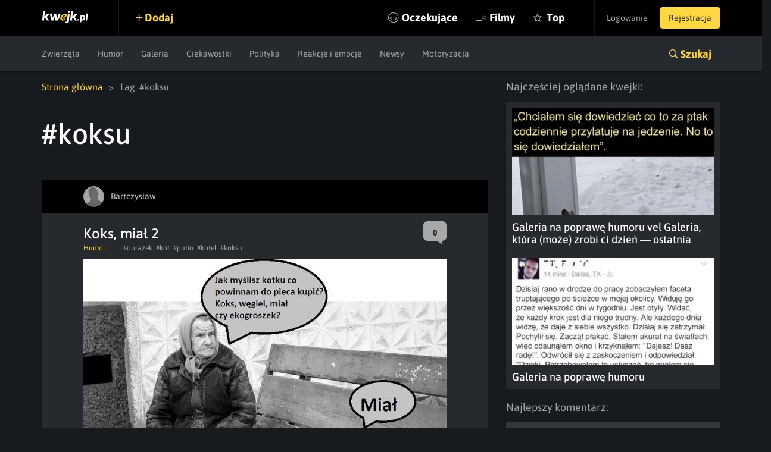

--- FILE ---
content_type: text/html; charset=utf-8
request_url: https://www.google.com/recaptcha/api2/anchor?ar=1&k=6LeiqDAUAAAAAPKE18w_fXUMdgFLqVmCbZqdWyyF&co=aHR0cHM6Ly9rd2Vqay5wbDo0NDM.&hl=en&v=N67nZn4AqZkNcbeMu4prBgzg&size=normal&anchor-ms=20000&execute-ms=30000&cb=ww3txurmg5wk
body_size: 49344
content:
<!DOCTYPE HTML><html dir="ltr" lang="en"><head><meta http-equiv="Content-Type" content="text/html; charset=UTF-8">
<meta http-equiv="X-UA-Compatible" content="IE=edge">
<title>reCAPTCHA</title>
<style type="text/css">
/* cyrillic-ext */
@font-face {
  font-family: 'Roboto';
  font-style: normal;
  font-weight: 400;
  font-stretch: 100%;
  src: url(//fonts.gstatic.com/s/roboto/v48/KFO7CnqEu92Fr1ME7kSn66aGLdTylUAMa3GUBHMdazTgWw.woff2) format('woff2');
  unicode-range: U+0460-052F, U+1C80-1C8A, U+20B4, U+2DE0-2DFF, U+A640-A69F, U+FE2E-FE2F;
}
/* cyrillic */
@font-face {
  font-family: 'Roboto';
  font-style: normal;
  font-weight: 400;
  font-stretch: 100%;
  src: url(//fonts.gstatic.com/s/roboto/v48/KFO7CnqEu92Fr1ME7kSn66aGLdTylUAMa3iUBHMdazTgWw.woff2) format('woff2');
  unicode-range: U+0301, U+0400-045F, U+0490-0491, U+04B0-04B1, U+2116;
}
/* greek-ext */
@font-face {
  font-family: 'Roboto';
  font-style: normal;
  font-weight: 400;
  font-stretch: 100%;
  src: url(//fonts.gstatic.com/s/roboto/v48/KFO7CnqEu92Fr1ME7kSn66aGLdTylUAMa3CUBHMdazTgWw.woff2) format('woff2');
  unicode-range: U+1F00-1FFF;
}
/* greek */
@font-face {
  font-family: 'Roboto';
  font-style: normal;
  font-weight: 400;
  font-stretch: 100%;
  src: url(//fonts.gstatic.com/s/roboto/v48/KFO7CnqEu92Fr1ME7kSn66aGLdTylUAMa3-UBHMdazTgWw.woff2) format('woff2');
  unicode-range: U+0370-0377, U+037A-037F, U+0384-038A, U+038C, U+038E-03A1, U+03A3-03FF;
}
/* math */
@font-face {
  font-family: 'Roboto';
  font-style: normal;
  font-weight: 400;
  font-stretch: 100%;
  src: url(//fonts.gstatic.com/s/roboto/v48/KFO7CnqEu92Fr1ME7kSn66aGLdTylUAMawCUBHMdazTgWw.woff2) format('woff2');
  unicode-range: U+0302-0303, U+0305, U+0307-0308, U+0310, U+0312, U+0315, U+031A, U+0326-0327, U+032C, U+032F-0330, U+0332-0333, U+0338, U+033A, U+0346, U+034D, U+0391-03A1, U+03A3-03A9, U+03B1-03C9, U+03D1, U+03D5-03D6, U+03F0-03F1, U+03F4-03F5, U+2016-2017, U+2034-2038, U+203C, U+2040, U+2043, U+2047, U+2050, U+2057, U+205F, U+2070-2071, U+2074-208E, U+2090-209C, U+20D0-20DC, U+20E1, U+20E5-20EF, U+2100-2112, U+2114-2115, U+2117-2121, U+2123-214F, U+2190, U+2192, U+2194-21AE, U+21B0-21E5, U+21F1-21F2, U+21F4-2211, U+2213-2214, U+2216-22FF, U+2308-230B, U+2310, U+2319, U+231C-2321, U+2336-237A, U+237C, U+2395, U+239B-23B7, U+23D0, U+23DC-23E1, U+2474-2475, U+25AF, U+25B3, U+25B7, U+25BD, U+25C1, U+25CA, U+25CC, U+25FB, U+266D-266F, U+27C0-27FF, U+2900-2AFF, U+2B0E-2B11, U+2B30-2B4C, U+2BFE, U+3030, U+FF5B, U+FF5D, U+1D400-1D7FF, U+1EE00-1EEFF;
}
/* symbols */
@font-face {
  font-family: 'Roboto';
  font-style: normal;
  font-weight: 400;
  font-stretch: 100%;
  src: url(//fonts.gstatic.com/s/roboto/v48/KFO7CnqEu92Fr1ME7kSn66aGLdTylUAMaxKUBHMdazTgWw.woff2) format('woff2');
  unicode-range: U+0001-000C, U+000E-001F, U+007F-009F, U+20DD-20E0, U+20E2-20E4, U+2150-218F, U+2190, U+2192, U+2194-2199, U+21AF, U+21E6-21F0, U+21F3, U+2218-2219, U+2299, U+22C4-22C6, U+2300-243F, U+2440-244A, U+2460-24FF, U+25A0-27BF, U+2800-28FF, U+2921-2922, U+2981, U+29BF, U+29EB, U+2B00-2BFF, U+4DC0-4DFF, U+FFF9-FFFB, U+10140-1018E, U+10190-1019C, U+101A0, U+101D0-101FD, U+102E0-102FB, U+10E60-10E7E, U+1D2C0-1D2D3, U+1D2E0-1D37F, U+1F000-1F0FF, U+1F100-1F1AD, U+1F1E6-1F1FF, U+1F30D-1F30F, U+1F315, U+1F31C, U+1F31E, U+1F320-1F32C, U+1F336, U+1F378, U+1F37D, U+1F382, U+1F393-1F39F, U+1F3A7-1F3A8, U+1F3AC-1F3AF, U+1F3C2, U+1F3C4-1F3C6, U+1F3CA-1F3CE, U+1F3D4-1F3E0, U+1F3ED, U+1F3F1-1F3F3, U+1F3F5-1F3F7, U+1F408, U+1F415, U+1F41F, U+1F426, U+1F43F, U+1F441-1F442, U+1F444, U+1F446-1F449, U+1F44C-1F44E, U+1F453, U+1F46A, U+1F47D, U+1F4A3, U+1F4B0, U+1F4B3, U+1F4B9, U+1F4BB, U+1F4BF, U+1F4C8-1F4CB, U+1F4D6, U+1F4DA, U+1F4DF, U+1F4E3-1F4E6, U+1F4EA-1F4ED, U+1F4F7, U+1F4F9-1F4FB, U+1F4FD-1F4FE, U+1F503, U+1F507-1F50B, U+1F50D, U+1F512-1F513, U+1F53E-1F54A, U+1F54F-1F5FA, U+1F610, U+1F650-1F67F, U+1F687, U+1F68D, U+1F691, U+1F694, U+1F698, U+1F6AD, U+1F6B2, U+1F6B9-1F6BA, U+1F6BC, U+1F6C6-1F6CF, U+1F6D3-1F6D7, U+1F6E0-1F6EA, U+1F6F0-1F6F3, U+1F6F7-1F6FC, U+1F700-1F7FF, U+1F800-1F80B, U+1F810-1F847, U+1F850-1F859, U+1F860-1F887, U+1F890-1F8AD, U+1F8B0-1F8BB, U+1F8C0-1F8C1, U+1F900-1F90B, U+1F93B, U+1F946, U+1F984, U+1F996, U+1F9E9, U+1FA00-1FA6F, U+1FA70-1FA7C, U+1FA80-1FA89, U+1FA8F-1FAC6, U+1FACE-1FADC, U+1FADF-1FAE9, U+1FAF0-1FAF8, U+1FB00-1FBFF;
}
/* vietnamese */
@font-face {
  font-family: 'Roboto';
  font-style: normal;
  font-weight: 400;
  font-stretch: 100%;
  src: url(//fonts.gstatic.com/s/roboto/v48/KFO7CnqEu92Fr1ME7kSn66aGLdTylUAMa3OUBHMdazTgWw.woff2) format('woff2');
  unicode-range: U+0102-0103, U+0110-0111, U+0128-0129, U+0168-0169, U+01A0-01A1, U+01AF-01B0, U+0300-0301, U+0303-0304, U+0308-0309, U+0323, U+0329, U+1EA0-1EF9, U+20AB;
}
/* latin-ext */
@font-face {
  font-family: 'Roboto';
  font-style: normal;
  font-weight: 400;
  font-stretch: 100%;
  src: url(//fonts.gstatic.com/s/roboto/v48/KFO7CnqEu92Fr1ME7kSn66aGLdTylUAMa3KUBHMdazTgWw.woff2) format('woff2');
  unicode-range: U+0100-02BA, U+02BD-02C5, U+02C7-02CC, U+02CE-02D7, U+02DD-02FF, U+0304, U+0308, U+0329, U+1D00-1DBF, U+1E00-1E9F, U+1EF2-1EFF, U+2020, U+20A0-20AB, U+20AD-20C0, U+2113, U+2C60-2C7F, U+A720-A7FF;
}
/* latin */
@font-face {
  font-family: 'Roboto';
  font-style: normal;
  font-weight: 400;
  font-stretch: 100%;
  src: url(//fonts.gstatic.com/s/roboto/v48/KFO7CnqEu92Fr1ME7kSn66aGLdTylUAMa3yUBHMdazQ.woff2) format('woff2');
  unicode-range: U+0000-00FF, U+0131, U+0152-0153, U+02BB-02BC, U+02C6, U+02DA, U+02DC, U+0304, U+0308, U+0329, U+2000-206F, U+20AC, U+2122, U+2191, U+2193, U+2212, U+2215, U+FEFF, U+FFFD;
}
/* cyrillic-ext */
@font-face {
  font-family: 'Roboto';
  font-style: normal;
  font-weight: 500;
  font-stretch: 100%;
  src: url(//fonts.gstatic.com/s/roboto/v48/KFO7CnqEu92Fr1ME7kSn66aGLdTylUAMa3GUBHMdazTgWw.woff2) format('woff2');
  unicode-range: U+0460-052F, U+1C80-1C8A, U+20B4, U+2DE0-2DFF, U+A640-A69F, U+FE2E-FE2F;
}
/* cyrillic */
@font-face {
  font-family: 'Roboto';
  font-style: normal;
  font-weight: 500;
  font-stretch: 100%;
  src: url(//fonts.gstatic.com/s/roboto/v48/KFO7CnqEu92Fr1ME7kSn66aGLdTylUAMa3iUBHMdazTgWw.woff2) format('woff2');
  unicode-range: U+0301, U+0400-045F, U+0490-0491, U+04B0-04B1, U+2116;
}
/* greek-ext */
@font-face {
  font-family: 'Roboto';
  font-style: normal;
  font-weight: 500;
  font-stretch: 100%;
  src: url(//fonts.gstatic.com/s/roboto/v48/KFO7CnqEu92Fr1ME7kSn66aGLdTylUAMa3CUBHMdazTgWw.woff2) format('woff2');
  unicode-range: U+1F00-1FFF;
}
/* greek */
@font-face {
  font-family: 'Roboto';
  font-style: normal;
  font-weight: 500;
  font-stretch: 100%;
  src: url(//fonts.gstatic.com/s/roboto/v48/KFO7CnqEu92Fr1ME7kSn66aGLdTylUAMa3-UBHMdazTgWw.woff2) format('woff2');
  unicode-range: U+0370-0377, U+037A-037F, U+0384-038A, U+038C, U+038E-03A1, U+03A3-03FF;
}
/* math */
@font-face {
  font-family: 'Roboto';
  font-style: normal;
  font-weight: 500;
  font-stretch: 100%;
  src: url(//fonts.gstatic.com/s/roboto/v48/KFO7CnqEu92Fr1ME7kSn66aGLdTylUAMawCUBHMdazTgWw.woff2) format('woff2');
  unicode-range: U+0302-0303, U+0305, U+0307-0308, U+0310, U+0312, U+0315, U+031A, U+0326-0327, U+032C, U+032F-0330, U+0332-0333, U+0338, U+033A, U+0346, U+034D, U+0391-03A1, U+03A3-03A9, U+03B1-03C9, U+03D1, U+03D5-03D6, U+03F0-03F1, U+03F4-03F5, U+2016-2017, U+2034-2038, U+203C, U+2040, U+2043, U+2047, U+2050, U+2057, U+205F, U+2070-2071, U+2074-208E, U+2090-209C, U+20D0-20DC, U+20E1, U+20E5-20EF, U+2100-2112, U+2114-2115, U+2117-2121, U+2123-214F, U+2190, U+2192, U+2194-21AE, U+21B0-21E5, U+21F1-21F2, U+21F4-2211, U+2213-2214, U+2216-22FF, U+2308-230B, U+2310, U+2319, U+231C-2321, U+2336-237A, U+237C, U+2395, U+239B-23B7, U+23D0, U+23DC-23E1, U+2474-2475, U+25AF, U+25B3, U+25B7, U+25BD, U+25C1, U+25CA, U+25CC, U+25FB, U+266D-266F, U+27C0-27FF, U+2900-2AFF, U+2B0E-2B11, U+2B30-2B4C, U+2BFE, U+3030, U+FF5B, U+FF5D, U+1D400-1D7FF, U+1EE00-1EEFF;
}
/* symbols */
@font-face {
  font-family: 'Roboto';
  font-style: normal;
  font-weight: 500;
  font-stretch: 100%;
  src: url(//fonts.gstatic.com/s/roboto/v48/KFO7CnqEu92Fr1ME7kSn66aGLdTylUAMaxKUBHMdazTgWw.woff2) format('woff2');
  unicode-range: U+0001-000C, U+000E-001F, U+007F-009F, U+20DD-20E0, U+20E2-20E4, U+2150-218F, U+2190, U+2192, U+2194-2199, U+21AF, U+21E6-21F0, U+21F3, U+2218-2219, U+2299, U+22C4-22C6, U+2300-243F, U+2440-244A, U+2460-24FF, U+25A0-27BF, U+2800-28FF, U+2921-2922, U+2981, U+29BF, U+29EB, U+2B00-2BFF, U+4DC0-4DFF, U+FFF9-FFFB, U+10140-1018E, U+10190-1019C, U+101A0, U+101D0-101FD, U+102E0-102FB, U+10E60-10E7E, U+1D2C0-1D2D3, U+1D2E0-1D37F, U+1F000-1F0FF, U+1F100-1F1AD, U+1F1E6-1F1FF, U+1F30D-1F30F, U+1F315, U+1F31C, U+1F31E, U+1F320-1F32C, U+1F336, U+1F378, U+1F37D, U+1F382, U+1F393-1F39F, U+1F3A7-1F3A8, U+1F3AC-1F3AF, U+1F3C2, U+1F3C4-1F3C6, U+1F3CA-1F3CE, U+1F3D4-1F3E0, U+1F3ED, U+1F3F1-1F3F3, U+1F3F5-1F3F7, U+1F408, U+1F415, U+1F41F, U+1F426, U+1F43F, U+1F441-1F442, U+1F444, U+1F446-1F449, U+1F44C-1F44E, U+1F453, U+1F46A, U+1F47D, U+1F4A3, U+1F4B0, U+1F4B3, U+1F4B9, U+1F4BB, U+1F4BF, U+1F4C8-1F4CB, U+1F4D6, U+1F4DA, U+1F4DF, U+1F4E3-1F4E6, U+1F4EA-1F4ED, U+1F4F7, U+1F4F9-1F4FB, U+1F4FD-1F4FE, U+1F503, U+1F507-1F50B, U+1F50D, U+1F512-1F513, U+1F53E-1F54A, U+1F54F-1F5FA, U+1F610, U+1F650-1F67F, U+1F687, U+1F68D, U+1F691, U+1F694, U+1F698, U+1F6AD, U+1F6B2, U+1F6B9-1F6BA, U+1F6BC, U+1F6C6-1F6CF, U+1F6D3-1F6D7, U+1F6E0-1F6EA, U+1F6F0-1F6F3, U+1F6F7-1F6FC, U+1F700-1F7FF, U+1F800-1F80B, U+1F810-1F847, U+1F850-1F859, U+1F860-1F887, U+1F890-1F8AD, U+1F8B0-1F8BB, U+1F8C0-1F8C1, U+1F900-1F90B, U+1F93B, U+1F946, U+1F984, U+1F996, U+1F9E9, U+1FA00-1FA6F, U+1FA70-1FA7C, U+1FA80-1FA89, U+1FA8F-1FAC6, U+1FACE-1FADC, U+1FADF-1FAE9, U+1FAF0-1FAF8, U+1FB00-1FBFF;
}
/* vietnamese */
@font-face {
  font-family: 'Roboto';
  font-style: normal;
  font-weight: 500;
  font-stretch: 100%;
  src: url(//fonts.gstatic.com/s/roboto/v48/KFO7CnqEu92Fr1ME7kSn66aGLdTylUAMa3OUBHMdazTgWw.woff2) format('woff2');
  unicode-range: U+0102-0103, U+0110-0111, U+0128-0129, U+0168-0169, U+01A0-01A1, U+01AF-01B0, U+0300-0301, U+0303-0304, U+0308-0309, U+0323, U+0329, U+1EA0-1EF9, U+20AB;
}
/* latin-ext */
@font-face {
  font-family: 'Roboto';
  font-style: normal;
  font-weight: 500;
  font-stretch: 100%;
  src: url(//fonts.gstatic.com/s/roboto/v48/KFO7CnqEu92Fr1ME7kSn66aGLdTylUAMa3KUBHMdazTgWw.woff2) format('woff2');
  unicode-range: U+0100-02BA, U+02BD-02C5, U+02C7-02CC, U+02CE-02D7, U+02DD-02FF, U+0304, U+0308, U+0329, U+1D00-1DBF, U+1E00-1E9F, U+1EF2-1EFF, U+2020, U+20A0-20AB, U+20AD-20C0, U+2113, U+2C60-2C7F, U+A720-A7FF;
}
/* latin */
@font-face {
  font-family: 'Roboto';
  font-style: normal;
  font-weight: 500;
  font-stretch: 100%;
  src: url(//fonts.gstatic.com/s/roboto/v48/KFO7CnqEu92Fr1ME7kSn66aGLdTylUAMa3yUBHMdazQ.woff2) format('woff2');
  unicode-range: U+0000-00FF, U+0131, U+0152-0153, U+02BB-02BC, U+02C6, U+02DA, U+02DC, U+0304, U+0308, U+0329, U+2000-206F, U+20AC, U+2122, U+2191, U+2193, U+2212, U+2215, U+FEFF, U+FFFD;
}
/* cyrillic-ext */
@font-face {
  font-family: 'Roboto';
  font-style: normal;
  font-weight: 900;
  font-stretch: 100%;
  src: url(//fonts.gstatic.com/s/roboto/v48/KFO7CnqEu92Fr1ME7kSn66aGLdTylUAMa3GUBHMdazTgWw.woff2) format('woff2');
  unicode-range: U+0460-052F, U+1C80-1C8A, U+20B4, U+2DE0-2DFF, U+A640-A69F, U+FE2E-FE2F;
}
/* cyrillic */
@font-face {
  font-family: 'Roboto';
  font-style: normal;
  font-weight: 900;
  font-stretch: 100%;
  src: url(//fonts.gstatic.com/s/roboto/v48/KFO7CnqEu92Fr1ME7kSn66aGLdTylUAMa3iUBHMdazTgWw.woff2) format('woff2');
  unicode-range: U+0301, U+0400-045F, U+0490-0491, U+04B0-04B1, U+2116;
}
/* greek-ext */
@font-face {
  font-family: 'Roboto';
  font-style: normal;
  font-weight: 900;
  font-stretch: 100%;
  src: url(//fonts.gstatic.com/s/roboto/v48/KFO7CnqEu92Fr1ME7kSn66aGLdTylUAMa3CUBHMdazTgWw.woff2) format('woff2');
  unicode-range: U+1F00-1FFF;
}
/* greek */
@font-face {
  font-family: 'Roboto';
  font-style: normal;
  font-weight: 900;
  font-stretch: 100%;
  src: url(//fonts.gstatic.com/s/roboto/v48/KFO7CnqEu92Fr1ME7kSn66aGLdTylUAMa3-UBHMdazTgWw.woff2) format('woff2');
  unicode-range: U+0370-0377, U+037A-037F, U+0384-038A, U+038C, U+038E-03A1, U+03A3-03FF;
}
/* math */
@font-face {
  font-family: 'Roboto';
  font-style: normal;
  font-weight: 900;
  font-stretch: 100%;
  src: url(//fonts.gstatic.com/s/roboto/v48/KFO7CnqEu92Fr1ME7kSn66aGLdTylUAMawCUBHMdazTgWw.woff2) format('woff2');
  unicode-range: U+0302-0303, U+0305, U+0307-0308, U+0310, U+0312, U+0315, U+031A, U+0326-0327, U+032C, U+032F-0330, U+0332-0333, U+0338, U+033A, U+0346, U+034D, U+0391-03A1, U+03A3-03A9, U+03B1-03C9, U+03D1, U+03D5-03D6, U+03F0-03F1, U+03F4-03F5, U+2016-2017, U+2034-2038, U+203C, U+2040, U+2043, U+2047, U+2050, U+2057, U+205F, U+2070-2071, U+2074-208E, U+2090-209C, U+20D0-20DC, U+20E1, U+20E5-20EF, U+2100-2112, U+2114-2115, U+2117-2121, U+2123-214F, U+2190, U+2192, U+2194-21AE, U+21B0-21E5, U+21F1-21F2, U+21F4-2211, U+2213-2214, U+2216-22FF, U+2308-230B, U+2310, U+2319, U+231C-2321, U+2336-237A, U+237C, U+2395, U+239B-23B7, U+23D0, U+23DC-23E1, U+2474-2475, U+25AF, U+25B3, U+25B7, U+25BD, U+25C1, U+25CA, U+25CC, U+25FB, U+266D-266F, U+27C0-27FF, U+2900-2AFF, U+2B0E-2B11, U+2B30-2B4C, U+2BFE, U+3030, U+FF5B, U+FF5D, U+1D400-1D7FF, U+1EE00-1EEFF;
}
/* symbols */
@font-face {
  font-family: 'Roboto';
  font-style: normal;
  font-weight: 900;
  font-stretch: 100%;
  src: url(//fonts.gstatic.com/s/roboto/v48/KFO7CnqEu92Fr1ME7kSn66aGLdTylUAMaxKUBHMdazTgWw.woff2) format('woff2');
  unicode-range: U+0001-000C, U+000E-001F, U+007F-009F, U+20DD-20E0, U+20E2-20E4, U+2150-218F, U+2190, U+2192, U+2194-2199, U+21AF, U+21E6-21F0, U+21F3, U+2218-2219, U+2299, U+22C4-22C6, U+2300-243F, U+2440-244A, U+2460-24FF, U+25A0-27BF, U+2800-28FF, U+2921-2922, U+2981, U+29BF, U+29EB, U+2B00-2BFF, U+4DC0-4DFF, U+FFF9-FFFB, U+10140-1018E, U+10190-1019C, U+101A0, U+101D0-101FD, U+102E0-102FB, U+10E60-10E7E, U+1D2C0-1D2D3, U+1D2E0-1D37F, U+1F000-1F0FF, U+1F100-1F1AD, U+1F1E6-1F1FF, U+1F30D-1F30F, U+1F315, U+1F31C, U+1F31E, U+1F320-1F32C, U+1F336, U+1F378, U+1F37D, U+1F382, U+1F393-1F39F, U+1F3A7-1F3A8, U+1F3AC-1F3AF, U+1F3C2, U+1F3C4-1F3C6, U+1F3CA-1F3CE, U+1F3D4-1F3E0, U+1F3ED, U+1F3F1-1F3F3, U+1F3F5-1F3F7, U+1F408, U+1F415, U+1F41F, U+1F426, U+1F43F, U+1F441-1F442, U+1F444, U+1F446-1F449, U+1F44C-1F44E, U+1F453, U+1F46A, U+1F47D, U+1F4A3, U+1F4B0, U+1F4B3, U+1F4B9, U+1F4BB, U+1F4BF, U+1F4C8-1F4CB, U+1F4D6, U+1F4DA, U+1F4DF, U+1F4E3-1F4E6, U+1F4EA-1F4ED, U+1F4F7, U+1F4F9-1F4FB, U+1F4FD-1F4FE, U+1F503, U+1F507-1F50B, U+1F50D, U+1F512-1F513, U+1F53E-1F54A, U+1F54F-1F5FA, U+1F610, U+1F650-1F67F, U+1F687, U+1F68D, U+1F691, U+1F694, U+1F698, U+1F6AD, U+1F6B2, U+1F6B9-1F6BA, U+1F6BC, U+1F6C6-1F6CF, U+1F6D3-1F6D7, U+1F6E0-1F6EA, U+1F6F0-1F6F3, U+1F6F7-1F6FC, U+1F700-1F7FF, U+1F800-1F80B, U+1F810-1F847, U+1F850-1F859, U+1F860-1F887, U+1F890-1F8AD, U+1F8B0-1F8BB, U+1F8C0-1F8C1, U+1F900-1F90B, U+1F93B, U+1F946, U+1F984, U+1F996, U+1F9E9, U+1FA00-1FA6F, U+1FA70-1FA7C, U+1FA80-1FA89, U+1FA8F-1FAC6, U+1FACE-1FADC, U+1FADF-1FAE9, U+1FAF0-1FAF8, U+1FB00-1FBFF;
}
/* vietnamese */
@font-face {
  font-family: 'Roboto';
  font-style: normal;
  font-weight: 900;
  font-stretch: 100%;
  src: url(//fonts.gstatic.com/s/roboto/v48/KFO7CnqEu92Fr1ME7kSn66aGLdTylUAMa3OUBHMdazTgWw.woff2) format('woff2');
  unicode-range: U+0102-0103, U+0110-0111, U+0128-0129, U+0168-0169, U+01A0-01A1, U+01AF-01B0, U+0300-0301, U+0303-0304, U+0308-0309, U+0323, U+0329, U+1EA0-1EF9, U+20AB;
}
/* latin-ext */
@font-face {
  font-family: 'Roboto';
  font-style: normal;
  font-weight: 900;
  font-stretch: 100%;
  src: url(//fonts.gstatic.com/s/roboto/v48/KFO7CnqEu92Fr1ME7kSn66aGLdTylUAMa3KUBHMdazTgWw.woff2) format('woff2');
  unicode-range: U+0100-02BA, U+02BD-02C5, U+02C7-02CC, U+02CE-02D7, U+02DD-02FF, U+0304, U+0308, U+0329, U+1D00-1DBF, U+1E00-1E9F, U+1EF2-1EFF, U+2020, U+20A0-20AB, U+20AD-20C0, U+2113, U+2C60-2C7F, U+A720-A7FF;
}
/* latin */
@font-face {
  font-family: 'Roboto';
  font-style: normal;
  font-weight: 900;
  font-stretch: 100%;
  src: url(//fonts.gstatic.com/s/roboto/v48/KFO7CnqEu92Fr1ME7kSn66aGLdTylUAMa3yUBHMdazQ.woff2) format('woff2');
  unicode-range: U+0000-00FF, U+0131, U+0152-0153, U+02BB-02BC, U+02C6, U+02DA, U+02DC, U+0304, U+0308, U+0329, U+2000-206F, U+20AC, U+2122, U+2191, U+2193, U+2212, U+2215, U+FEFF, U+FFFD;
}

</style>
<link rel="stylesheet" type="text/css" href="https://www.gstatic.com/recaptcha/releases/N67nZn4AqZkNcbeMu4prBgzg/styles__ltr.css">
<script nonce="D9WCm0z-a-ajNF_qzrk2Cg" type="text/javascript">window['__recaptcha_api'] = 'https://www.google.com/recaptcha/api2/';</script>
<script type="text/javascript" src="https://www.gstatic.com/recaptcha/releases/N67nZn4AqZkNcbeMu4prBgzg/recaptcha__en.js" nonce="D9WCm0z-a-ajNF_qzrk2Cg">
      
    </script></head>
<body><div id="rc-anchor-alert" class="rc-anchor-alert"></div>
<input type="hidden" id="recaptcha-token" value="[base64]">
<script type="text/javascript" nonce="D9WCm0z-a-ajNF_qzrk2Cg">
      recaptcha.anchor.Main.init("[\x22ainput\x22,[\x22bgdata\x22,\x22\x22,\[base64]/[base64]/[base64]/bmV3IHJbeF0oY1swXSk6RT09Mj9uZXcgclt4XShjWzBdLGNbMV0pOkU9PTM/bmV3IHJbeF0oY1swXSxjWzFdLGNbMl0pOkU9PTQ/[base64]/[base64]/[base64]/[base64]/[base64]/[base64]/[base64]/[base64]\x22,\[base64]\\u003d\x22,\[base64]/Dq1p7wqQtwrjDvF7CrT/[base64]/CoBzCt0VZdXLDi8OoW3HCnFDClcOnBxMiGEDDkQLCmcKcbQjDuW3DucOuWMO/[base64]/[base64]/DrMK2woQkw4gyQEkawq43AHVKdcKlwoHDlA7CqsOoDMO8wqhnwqTDpwxawrvDssKOwoJIFsOGXcKjwppXw5DDgcKVB8K8IgUQw5AnwpnCo8O1MMOiwpnCmcKuwq/CrxYICcKyw5gSUh53wq/[base64]/[base64]/CmsKMAcONw4rDnkPDnzLDsA1JBMOswozCkF5bWG3CtcKHDcKIw4wEw5B5w5HCssK3D34ZK2laH8KwdMOkPsOmZcO0eCJiLz9Nwr0UC8K9VcK/W8OIw4TDssOCw4cGwp3DpS4yw44cw4rCkMKFOsKtFmB4wrDCjSw0TR5pSDQSw70RQsOZw4fDhTfDtlfCp18HLsOCecORw6fDlsK/UxPDjMKnT0DDgsONOMKZFgYbKcOVw4rDjsOqwqbCrFDDv8OKV8Kvw4bDqsKrQ8KMHsK1w4lrTnUYw5DDh3rCm8ObHlHDg1jDqGsVw6/CtwNxMMOYwonCh2nDviBbw4RMwp3Cs3rDpAfDoVbCscKLIsO5wpJqUsOmYXbDpcOdw4LDkW0xJcOSwqbDqnfCjF0RJsKTUk7CncKyKSrDsG/DjsKCTMOGwrJkRzvChDTCv2sfw4TDj2jDs8OhwrMrNDB3dydFKws8M8Okw7Yaf3DDqcO6w5XDl8OGw5HDl2vDqsK8w6/Dq8O9w5IMeyvDomkCw6vDrMO4C8OEw5jDjyXCmkVfw5gDwrpuY8OFwqPDhcOkbRNAJiDDrTJVwqvDlsK2w70+S3/DiGgMw5h1ScOLwobCmmMww7VoH8OiwpEdwrwEaj9TwqpLIxUvKjTClsOFw4Mxw7PCukN5V8O/S8KKwooaKzbCuBUMw5IqHcOEwpBZNlDDoMOnwrMYS0gRwr3CtEYXIlg/wpJPfMKFecO+GnJ/RsOIGg7DqVvCmhMrNg9deMOsw7LCh1hAw54KPE80woNxSlHCgiDCvcO2RnR2TMO2I8Ovwo0YwqjCkcKTVkVPw7nCqFdbwqgFC8O7eD4vQDAIZ8Oyw4vDo8OxwqzChMOEw6J/[base64]/[base64]/DkEnDmDRmL1g2NcOvXsKNwrHCkFs7CSnCk8KBw7zDpAXCp8KCw4bCkzJ8w6R/ecOGFAlwVsOmf8Khw6nDvCjDpUp8MjbCksKcGEIddXp7w5PDqMOwEsOow6A3w4ZPPld4YsKsWcKow7DDnMKnLsKtwpMKwrbDtwTDjsOYw73DllY0w6k7w6/Ct8K5N0hQPMKGMMO9esOlwrQjwq8wKSPDlVYhVcKLwrAwwoHDmSjCpA3CqwnCvcONw5bCj8O/Zwk1WsOlw5XDhMOVw7vCjsOsFULCnmHDn8Otc8KMw597wrTCvMOAwo5GwrBTeG1Xw7nCjcOYC8Ojw6t9wqbDq1TCohPDpcOGw6zDqMOfZsK/wrs3wrXClcOPwo1gwobDvRDDvRrDgjwSw67CpkXCtCROCMK3BMOdw71Ww5nDnMOoE8KkU0QuUcK6w4jCq8Opw67Cq8KPw5bCqMOsI8Kkaj7ClxHDjMOywq/CisOCw5fCisKQO8O/w5oiV2ZuCFjDg8ORDMOmwoxcw7gsw6XDvcKMw4NEwqbDocK1W8OYwppBw6c7UcOQSQHCg1PDhn9Vw4jDvsK6Hg/DlFBTGnfCmMKYQsOPwpVWw4fDssO0DAZ7D8OsJkNAcsOCbCHDjzp2wpzCpXFjw4PCjwnCu2MAwpQxw7bDmcOSwpXCvDUMTcOJZ8KtYwVxfGDCnSPChsKiw4bDnzNBwo/Dr8K6GsOcB8KTYsOAwr/[base64]/w7fDlUvCvhXDqkLCssKww6rCuRw7d8Ofw5XDqgVIwrTDqCfCuCnCrsKdOcK2W1HDkcOLw6PDqT3DrQEOw4ViwqPDo8KsEMKOXcOUfcOgwrdcwq9kwoA5wrEGw4LDj3XDhMKpwrDCtsO9w7TDmsOWw7lfJm/DhEdrw5gsHMO0wpBDe8OVYyNWwpcJwrZqwr7DpVXDjw7DmHzDmWoWfw13OcKWdxHCkcODwoJmfsO/[base64]/wr5uw7PCqT3Dt3PDu03DvcOfQB7DsWQxPlx0w4FMw6fCq8OvUBF0w4AVLXgcfE8zETXDhsKKwrHDtxTDi3dRdzdpwqvDhUfDmi7CoMK/I3fDs8KBYzbCvMK0HTIIJQYrJnBYZ23CuzUKw61vwoAjKMOOZ8KHwpTDiR5/M8O5RjjDrMK4woHDhcO+woTCgcKqw4jDjx3CrsKsPsKTw7VTw4XCsn7DnWnDpV4iw4JFUMOIHVHDhcKzw4xTX8K5NhjCpyk6wqfDqMOMY8KywoRKPsOrw6dWdsKewrIeUMK3YMO/JCgwwofDsjDDv8OtLMKUw6jCgMOiwqk2w7DCpWbDnMO1w5bCgQXDsMKkwr40wpvDgDAEw7lUWGrDnsKDwp7CpSE0XsOgBMKHGh0+A3PDlsOfw4DCpsKuw7Z3w5HDnMOyYGMzwq7ClUDCg8KmwpYuFcKIwqXDm8KpCV3DhcKqRSvCgRF2wqfDrn40w4V/[base64]/CtkA6w5p3NhxtWivDkh0fZE9Hw7UUw5gNw5HDkMO1wrPCqDvDmz9QwrLCtGgVfiTCtcOuTgkdw7RaQi3CvMOlwrjDm2TDlMKbw7Zbw7vDjMOETMKTwqMEwpfDscOGbMK/FcORw5nCtUDCrMOSU8O0w5oLw6YMRMONw5wGwqEqw6PDnQXDqkfDmz1NTsKKZ8KCDsK0w7wcQXQoecK3dnXCiiB8WcO7wrplCSAcwprDlUDDlMK+asOwwqLDi3vDmsOPw6vCjVQMw5rDkW/DqsOhwq1wZ8K7D8O7w43CnWZ4CcKkwqcRCMOEw4tgwoZhY25bwqHDncOsw61qSMO8w7LDijFHZsK3w4sVKsKuwqdSBsOlwrzCv2rCmMKWUcOxclnCqBU/w4nCiWPDnGUUw79RVClNdDZyw7lIbDF7w7fDjyt6OMOEY8OkDEV/DxrDk8KYwo1hwrvCpkQwwq/CrihfMsOOZMOjSH7CizDDjMKVN8Ktwo/Dj8OgPMKnTMKKFRUUw6xwwrPDkyRXVcOfwq42wqHCksKRESjDgMOLwrUjB1HCshp6wo7DtHjDi8O/[base64]/CoMK2w5hXw5YEwqnDlxsPwqg9PiFvw7nCmGt0J1kWwqLDv04xOHrCosKhFBPCn8Onw5Mlw79DI8OZdGYaRcOUAQRkw4V4w6cJwr/Dj8K3woc9anhrwqsvaMORwrHCtj5oCz9ewrQ4CHrCk8KPwotfw7Ykwo/DocOvw6IxwoxgwqfDqMKHw7nCkUjDvcK+Vy9tX1JvwopWwrVmQMOvw5LDjV9eKz3DnsKXwpZTwrQiQsKQw7lLX1HCnA91w50jwpzCti/[base64]/[base64]/[base64]/Dh3bDncKkw6jCpnM2asOvR8OedU9JRsO7wqQPwpsVSG7DvMOnTXh2FsKiwrTCn0M8w5VvJSI7YBLDrz/CisKhwpXDosOyFlPDv8KPw43DnsKsDypEcH/CnsOjVHTCpCg6wr9gw4xeNn/DtsOMw6Z/GHFJDcKgw7hlLMKyw5hZE25nIRLDn0cGcMOHwoQ4woTCjlPChsOnw4I7ZsKFOHN4LFV+wpPDksOfHMKaw4HDmiV3VXbCm20QwrlWw53Cs1FBVk9NwoLCjyYfKX8wE8K5N8O9w45/[base64]/w4V0wprDnVMUTcKvf3HDjHzCqcKWGUPDuMKTIsO0VDlrCsKzPcOPMFTDog9aw64qwqIQGMO5w5XCuMOAwoTDo8OTwo8fwq1jwoTCiCTCpcOtwqDCoCXCtsOXwpEtW8KlED/ClsO0I8KxdsOVwofCsyzCrMK2QcK8Pmsyw4XDnMKew4E8AMKmw5jCvE3DlcKJJcKMw79yw6nCosOXwqHCmw89w4kow4/DlMOlIcKIw43CocKifsKBOBQhw5dHwo18wobDmDzDsMOZJyszwrLDhsKhXCMUw5HDlsOqw544w4DCmcOZw5nDvUZBan7CuCIiwpHDnsOcMT7DrMOQYcO3MsOgwrPChzMywrbDm2JxF1jDqcOCX1h/Uxt2wo9Vw711EcKIdcKjfiUAOAnDtsKOWxQLwpBLw4lsFMODdnY1wrHDgx9TwqHCkWdewr3CjMKldxNwekU9FQsiwqjDisK/w6Aaw6zDlEjDpMKUO8KXLljDksKAX8KbwpvChj3DtcOVVMKGemHCqSfDm8OyKSXCkQDDusKLe8KxKUkJQ14NBHjCi8KRw7smwrM4HAlnw6XCr8KRw4rDscKaw4bCiwkNCMOWIyXDgQ5hw6/Cu8OEUMOhwp/DpzbDo8KkwoZZHcKzwo7DhcOHd3sKRcKBwrzCpVtdPkRmw5bDnMONw4YXfxPCiMKxw6nDhsKLwqrCigE/w7t9w6nDpB/DtMOqQH5NYEEhw7xiXcOhw5QlcmjCsMKUwoPDow0HOcKne8Kyw6d/wr1xHMKQGWLDogU5RMOjwoh1wrgbHV1lwp4caUrCmjPDm8OCw5RMC8KHb0fDoMKxw6jCvQXCksONw5vCp8Ooc8OxOWzCrcKhw7rCigoGYUXDvG7DmmLDrsK2akJBX8KNYcOUNX4DDTEsw5RKbA/CiUBpAWFhAcOJQQvCvcOBwoPDohMbNsO/YgjCghzDlsKQCUhXw4NgaC7DqFgrw7XCjzTDr8KRBi3CpsOLwpk3QcORWMOPWG3DkyQGwprCnDvCpMK8w7PDlcO/EW9awrNlw5seMsKXLcO5wozCo38ew6LDqTQVw6/Dl1vClVYiwok3ZsOQTMK4wpswNAzDpzAbDMK+A3PCoMKAw4xZwphzw7kuwqLDrsKhw4vCg3nCgnNbHsOSQWRiSU/DsUJYwqTCiSLCqcOXWz8Cw457C1lBw4PCrsO5P0bCtW4oS8ONcsKbKsKAYsOgwrdcw7/CrwE9GHbDuFjCqmLClkdxVcKuw71BCMOdHBcXwp3DjcK1N1dpc8OdHsKvwqfChAHCpikBOiR9wrfDn2XCpGjDn1puHzxow7HDpkTDlcOQw7gXw7hFUXdYw7gfE0NwbcKSw60CwpYHwqlVw5nCv8KZw6DDuR7DnyLDvMK7ZUBwWU3CmMOOw7/CjU/Dpw5jezXDtMODRsOxw4lHQ8KOw5XDmMK0McKFRcKCwpgQw656w7hMwoHCt2rCmHQZE8OSw5l8wq8kMlgYwoQuwq/Ds8Kmw6bDnkE7PMKDw5/DqE5MwpTCoMOkW8OMSkrCqTLDsirCqMKNY1vDkcOaTcO1w6VtaAo0Sg/DqsOEXW/[base64]/DlADDlsK/w43DmVQddXYRNsOkwrsfPcKxwqzDucKKwrzDkzsIw49pVH59AMOrw7/DsX85fcOlw6PCk0J6QGbCmSpNdMO6AcKybEHDhMO8McKtwpEYwr/DpTLDlj9bPh1gDnrDq8OpJU7DoMOlDcKuNHlnG8KGw4tJc8OJwrR4w6DDgxvCocODNFPDhSbCrEHDhcK3woRzX8Kxw7zDk8OCGsKDw5HDu8O+w7ZuwpPDncK3ZxU8w5nDj3oWejzCh8OEIMKnMywie8KgJMKUc1gQw6UDFD3CiknDrlPCn8KZH8O/JMKuw6huXXVvw6p5EcOpcA0/WDvCncK4w4IJSnxXwp0cwo7DtiLCtcKjw4TDphE4cEl8TXU9wpdywrtFwpgfD8OzB8OqfsK3AEsoNnzCk0RGJ8OZGBETwoXChSBEwo/DjGPCm2TChMKSwpTCmsOlMsOPUcKTDmjDsFDCpcO+w6LDt8KyPS/Cj8OZYsKYwpzDhRHDqcK1TMKaDGRWbyIZFcKYwqfCmlHCp8OEIsKkw5vCpBbDqsOFwqBhwpg0wqUqOsKMCBrDgsKFw4bCpcOIw54nw7EGARPConMHXcO4w6zCtELDpsOtX8OHQ8KOw79Dw6XDrCHDk1lYT8KbUsOEEmlAHMKwT8OZwpwbB8OUe3/DqsKzw5XDosK2SXzDpGkkTcKdJXXDu8Ohw6s+w5FNIgMHaMKcA8KWw77CucOhw4vCksOcw7PCvX/Cr8KWw6dGOTTClhLCtMOmI8KVw6rDlFFuw5PDgw4TwpzCvF7CtiMAX8K6wrQlw6pVw63ClMO2w5rCnn99eznCssOheWJPe8KCw6ECH3PCjcOgwr/CrRB2w6gzUBkcwpIYwqLCp8KLwqotworCnsOMwoNkwpYbw6gfPFnDixVlDiJDw4g6f3JzIcOrwpnDogJZTXc1woLDq8KbNS8xGH4hwp/Dg8Klw47CisOfwqIiw7LDgcOLwr8NfsKaw73DosKbwozCtF8gw6TCmsKiMsO4JcKawofDiMO5L8K0VzZZGx/CsBhyw6Qowo7CnmDDjC3DqsOMw57DhnDDtsKNH1zCqxJCwrU5b8OPJFLDrX/[base64]/[base64]/CosOZwrwwc8Ktw4VKNsKrCcKaw43DvMKBwo7CrcOGw4ZRMcK/wq8hCzUhwofCscOGAgpPWlJxwoENwp8xZMOMVcKQw6lRG8KAwpUPw7BbwqLCnG5bw55Yw6xID04yw7XDsmdMTMO5w7daw5s2wqFQacOAw6DDmsKvw64Ld8O0JV7DiTHDtMKOwqjCtUrCiE3DocK1w4bChzHDqh3DginDlsKlwr/DiMObU8KWwqQ5ecORPcKlCsK8eMONwoQ3wrksw4DDhcKcwqZNLcKzw57DkjNDW8Krw5w5wpFywow+w5BPQMKWVMKvB8OoDxQPQCBWIg3DiwLDosKnCcO6wq5RTSMGI8O/wprCpzPDv3p0HMKqw5HCgsOYwonDr8Krd8OkwojDqQ/CgsOKwpDDvEAzLMOnwrBMwptgwpNXwpdOwoR1wq4vHVtrR8KIQ8Klw7EQVcKnwqbDlsKsw6XDvMOmOMKwKj/DkcKdX3dRL8O9ZGTDrMK9QcOeHgUhOMOjL0Ahw6bDjgIgacKDw78Nw7LChMKXwoPCscKpw6fCsx/Cm3vChMK2JnYgRCgkwrDCtlPDm23CggHCi8Oow780woV4w45xek5+a1rCmHw0wooUw6oPw4HDmxHDg3DCqcKyCAl1w7/DucO1w4bCgRzDqcKjVMOOw65nwr0eAW9ZVsKNw4bDrcObwr/Cg8KLGMOXcR3CkStvwr7CssOEGcKowpA3woxjPcO1w7BXaVzClsORwoFAS8KZPxjCi8OzSD4DaXo/[base64]/DmgrClS8Zw4gCQ8KRw6bDmMKTw6PDs0YswpMCFcKPwqjChMOEcXAlw4ARK8OsYcK8w7I8QA/DmEdMw4zClsKHTkQPbEvCgMKwD8OdwqfDncK+JMK5w4B3EMKxYGvDl0LCrcOIRcO4w43Dn8KOwopuah8hw55DfRzDhMOaw5lFHnTDgBfCtMO7wqNiWDNYw63CtRwXw5s/OnPDv8ODw4bCgkN3w6dbwrPCiRvDl1JDw5LDhT/Dh8K7w6A8aMKzwq/Dqm/[base64]/L8O5w7V/bmDCrFTCkxE0wrzDicKOw55tJMKiwojDsiDDn3bCm3RzScKzw7XDvDHCgcOFHcO9BcKDw7kfwpxvJD9vKkDCt8O1MBrCnsOXwqTCvMK0InUBWcKew74FwonCmxpaYBxewrorwpIhJ2MMS8O1w7w6VnLDkV/Cl31GwpbDvMOEwrwRw5TClCRww6jCmsO5asOcGEQrckt0w6vDmw3CgVJFSU3DjcODEsONw74kwpoENsK6wqfCjAvCliglw4U3a8KWV8K+w4DDkg9uw71bZSjDhMK1wrDDuW/Dq8OzwqZkwrAJM2vDl2stdwDDjF3Dq8K4PcO9FcOHwoLCi8O0wrdmEsOlw4FhaWzCu8K/Fl3CmxlmAE7DrsOww4LDqcOrwpVXwrLClsKnw5Zww6Rjw64ww7fCli9Mw4MQwrIOw7wzfcKxUMKhS8K7wpIfBsKowrNZfMO7wqsywoNhwqI2w4LDgMOqGcOuw4vCiTRLw71ywoBJGRdww4PCgsKFwoDCo0TCmMO7P8OFw7QuGsKCwphbTD/Cu8OHw4LDuT/CisKRbcKxw6rCvRvDhsO3wpxswqrDgQwjRlULdcOZwrQawpTCu8KfTsONwqzCi8OtwrzDssOtCiMGEMKNEsKyXy0oLBDChwNXwrUXekjDv8KQD8K6c8Kcw6QdwrDCmGNsw73CksOjbcO1AijDjsKLwocpWyfCmsKCb0xHw7ctWMO5w6dhw7jCtR/DjSTCgQXDjMOOBMKDwqfDjATDiMOLwpzDgld3GcK4KMK9w6vDtGfDjsKVTMK1w5vCtsK7Akdxw4PCiz3DnDbDqGZBX8OgUn13ZsKtw5XCosO7V2TCul/DnxDCscOkw5pNwro/WsOAw7LCq8O0wqskwoI3DMOKJhg3woIFT2vCmcO+acOjw6fCsGE1HBzDkjrDj8KOw5LCkMOLwq/DqgcEw4HDk2bCisO3w7wwwpjCrydkcMKeKsKew4zCjsOYNSrCnGh/w4rClsOQwo9lwp/CkW/DrsOzV21fcS0cUWgMd8Opw77CinNsXsOXwpI4LcKaTmzDssOewqrCsMKWwoJsGSE9B0hsWlJcfsOYw7AYPD/[base64]/JTTDgBxoc8OCXnrCo8KHJj7DjsOOPcKvw4F8woHDhDnDjVLChTLDln3CpWvDl8KeCU4jw6N2w5YGNMKEQcKJPS96DBfDgR3DqRfDglzDvmrCjMKHwqZNwp/CjsKFFXTDhDrCicOaBQvCkmLDlMKIw6w7NMKeGgsTw47Ck0HDuQvDucKyf8OXwq7DpxkgRWXCtgrDh3TCqAwTZhrCg8O0wp03w7LDosK5VwnCvjd8JWzCjMKwwrLDsQjDksOhESHDocOnLl53w6liw5rCpsKSRQbCjsOEKFUqT8K/GSPDvhXCucKuAUvCjh8MDsKfwpPCjsKVZMOsw77DqSRnwpYzwrxxCnjCkcOFdsO2w6x9CBV9dQs5O8KPW3tLaAPDlwF7JBNxwozCuw7CnMK+w5/[base64]/DnsOyd8K5wrAPPxNuHjDDvzxawrjDhMOVMznDocO6aAt8JMKAw7/DqMKSw5DChhLCnMOHEkzDgsKAwoYMwr3CrgPCmMO8c8Orw4kkC1kFwoHCh0cVMBfClCoDYCYTw4gnw6PDv8O3w4sGT2AhGGoiwpjCmB3CpiAkaMKZNAjCmsOxUATCuQDCtcKSHwFlaMObw7zCmXRsw5PDg8OJK8OTw5fDrcOKw4Vqw4DDrMKyYjrCk0R8wo/CucO2wpZMJxrDgsObZcOEw6AbDsKMwrvCqMOPw7PChMONHsOlwrvDh8KPSQoyYjdhD0IJwrU/YQ5JB1duLMKiNcONemvClMOkNRtjw7TDjgLDo8KLPcOjUsO/[base64]/DisKtKC/[base64]/CkMOawqzDv09cV3zCsMOmw7zCpsOuwprCujFVwonDi8ORwrZMw6IZw4MIFQwsw4TDi8KGIgDCoMKgVzPDjBrCksOjIGt2wokbwqRgw4hgw53CgT0Hw7omFMOqw4gewr/DikNeE8OKwqDDj8OlJsKrXE52U1wBdWrCs8OSTsOROMObw6ZrSMOoAcOpScKHEsKrwqjCgRfDpzlxQCHCpcKZCinDqcOlw5/[base64]/[base64]/Dgwxgw4kYCmdOw7vChFNIXsKNZMO7JMKuKcKtUV/CjiTDqMObE8KmDyfCjUrDucKZFcOfw7l0ecKoC8Kdwp3CmMOvwo8dT8OMwqXDvwXCucOgwoHDucOnPg4ZahnDsmbDnHUFM8KzRQvDosO0wqxMaxRewoLCiMKqUwzClkREw5PCtBpjTsKSbsKbw5ZCwqpGVzUqwozCrA3Cp8KeCkhWcF8qf2DDrsOFCz/DvRXCr14wasO6w5PCo8KCAAJCwp48wrvDrxRnfWbCkgkDwp1dwpZ/Mm0bNsOYwoXCjMK7wr9zw5DDhcKMACPCnsO/wrYYwoDDlU3DnMOBXDrCpMKqw6FywqIDwojCkMKowpkXw4LCvUbDusOLw5V2EDrCscKaJULDkl8tQB/CrMOMB8KXaMOBw5NRKsKZw7h2aWVbKS/Csy4iGhp0w4FAX1EdDx9tADkLwoAJw5k3wq4Iwq/CljMQw6gzw41yHMOJw7kKUcKqasKcwo1EwrZSdFxowqZtCMKNw4Vjw7PDoVB/w4VEQcKyZidMw4PCuMO0TMKGwrkmK1kdG8ObG2nDvydnwpzDrsO0G0zCviPDpMOeOsKRC8KhG8K2w5vChVhiw7g7wpvDnS3ChMOxOcOAwqrDt8ONw4YGwrtUw6kHEBLDocKtFcKZTMO9GCPCmFLDn8KQw4HCr3g6wr9kw7/[base64]/w6vDhwDCiMKUwqU7wpTCj8KwwojCk1p0wqvDg8OlPcOIZcKsAsOYN8Kjw4pPwrjDmcOyw6fChsKdw4fDg8OqNMKCwpU5wotSPsKpwrYfwobDuVkZRX5Uw7YCwpdjFV15X8Oiwr3CjMKhw7LCnC7Dj1wwAcOwQsO2EsOcw7LCgMOhcxbDmG1SGwTDvMO0KcOzIGMmfcO/AArDisOfHsKcw6LCrcOia8Kiw4fDj1/DpnTCnUTCoMOqw6nDmMOkPHQJPnVIACTCqcOawr/ChMKawqHDkcOdfMKfLxtUHEsUwpoDU8OlMEDDpcOEw5pyw5nChV4YwpTCkMKwwo7DlSLDkMOnwrHDjsO9wqdXwrBSOMOFwr7CicKjMcOLa8O6wqnClsKkJk/CgBrDqwPCkMONw705JmdBDcOHwrExIsK+wpXDhMKCTArDo8Obf8OkwojCksKwYsKONg4CcTTCp8OsXcKpR25PwpfCpXkDesOXRxZEwrfCl8ORbVHCicK0w5pHEsK/SMOJwqJjw75nY8Oow6E/BABgTRl0PxvCsMKGNMKuCUPDqsKcJMKjbFwHw4HCg8Oaf8KBWCPDlsKew4YSM8Okw4ttw5N+WmVvaMOmHk7DvhrCvMOTXsO5EgvDosO6woJFw5o1wqrDtsOHw6DDpHAYw60/[base64]/Di8OfwrDDr8O4worCuAjDg2jDrcOdwpcHYcK2w7Zqw5rCn1UWwplQB2vDuAHClsOUw7orVz/[base64]/[base64]/CkFnCmCZvU8KZSmPDvA/Csh/DkyDCkWDCgjkvd8OSFcOFwozDiMKxw53DvwXDmBLDu2XCsMKAw6onGhLDsDfCqi/CjcK8MMO6w41awoNpcsKrbTV6w4JcD1VVwrLCpMO1BsKCKDXDpmvCisOWwq/CkyBbwpfDqXLCr142RwnDiXUHIhnDssK1BMOVw580w4Yew74xXDNYLHTCrcKQw6fCtloAw5/CoBXChDLDncKqwoQdbTdzVcKdw4TDjsOSXcOqw5EQw60Iw4NXD8KdwrFtw78iwphhIsOuEQNVQcKqw4kpwovDs8KAwokgw5LDqRHDohrCmsOsAnFDGsOpacKvGUsRw7xwwo1QwowAwr42woXDqyrDgMO1BcKTw5Jzw6rCvcK3asKuw6PDkhdKaxTDix/DmsKcJcKAK8ObHhV2w4xbw7zDi0cIwr3Cr3JSdcO7dHPClsOgNsKOQHpLS8OJw5gVw7Q+w7PDgz7DnANjwoQGbEfCsMOTw5bDssKqwok0bwRaw6dowrDDl8ORw4x7wpA8worDnUk7w6Axw5lnwoo4wopBwr/Co8KOFWXCo10vwqlXWTM6w4HCoMKLGMOyA0/DtcKDXsKxwrzCnsOuK8K2w5bCrMOYwrMiw78aN8Okw64CwqgNPltfYVJ0GsKfTF7Dp8KHW8OJRcK5w48jw4d/VAIDesORwr/[base64]/[base64]/DiMKlwrwXwqYyX8KnwrPCnMONwoBsw5wMw5PDnRvCrzZNWmnDi8OKw57ClcOFNMOIwr/DgXjDn8OAS8KDBVI/w6DCg8OtElkFbMKafxcWwrohwqIewpUWU8KnEmHCh8Kbw5AsE8K/Sj9Gw78HwrLDvD9De8KjBg7CpcK+KHTCtcOPDxlfw6JTw65GIMK/w5zDusK0EsOZb3BYw5PDpcORw5cFNsOXwot+w4/[base64]/[base64]/CuHB9RHoXWBwuw7csLcK5aMOkw5x+b3DCtsO3w4rDjwfClsOBTgVUCjnDu8OMwrcUw6UrwpXDln5RbcKUFsOcR2jCrX48wq/CjcOSwrUzw6RhIcOlwo1BwpQHw4I5V8KxwqzDrsKBX8KqLmfCsGtswqXCr0PCssKPw6JKO8Kjw7rDggc7DwfDpDJ2TmvDvWg2w4LCk8O/wqtGTTUOJcOPwoHDmsORccK9w4YLwoomecKswpEIUcKuF00/LW1LwpLCqcOCwq/[base64]/CnBrCkQPDimsKA3FCwo3Dtn8QBk7DslbDoMOqcBN8w4hdMTo7VsKBWMK/JR3CviLDjsOYw5F8wo1SSgNsw6Jkw7PDpjXCs2AsIMOKIlw0wr5RMMKbIMK6w6HCjGVkwotjw7/DlEbDj2TDjMOYF0bCiyzDsGsQw5cPWnLDh8KzwpJxS8OLw7PCiUbClE7Dnxd9TsKKa8O7Y8KUAyxpWHNWwrJ3wonDhChwAsOswrHCs8Kow54RCcOWL8KjwrM3w5EWU8KMwqrDvFHDhxLCgMOyUSTDrsK7EsKkwr/CiGs7GX/DlwPCssOLwpJ/[base64]/Dg0YGQV8pwpZVwr5OdMKmNHnCnUnDksO5wo/CjDhKw7/Dp8Kxw63ClMOiXcKkcW3Ck8KRwrrCncO/[base64]/DhBkWw6jDmcO4Ui/DiMOzw5LDtMKHXj4rw5HCpzYuYk8Lw7HCnMOWw5fCkR14BnPCkB3ClcKcGcKLKX5+wrDDp8KQIMKrwrg5w59iw7XCs2zCsUQdPFzDu8KOY8K5w7Mww4/Djk/DnEM0w7XCo2PCmcOTJ1k7FidsU2zDpVRtwrbDrkvDucO/w7rDsCfChMOIasOYwpzChMOYIcOgCj3DqwYHV8OPbmfDh8OpdcKCPcKqw6/Cr8KLwrQswqbCuEfCsgRqXVsbaGLDrXbDusKQe8Ovw7jChsKSwpDCpsO2wrdMeV0pPDZvbGoBM8O0wqDDmjzDm1ljwolHw4XChMKBw7oCw63CusKudwxFw6okR8K0dA/DkMO0AMKSRz1Tw4bDnBDDn8KWUG8TMcOOwrTDqzEPwoLDlsOUw692w6zClyh+M8KzZMOLMkbDkcK2S2QHwrAhfcO3XhvDuXtUwpg9wrcxwpJLbDrCnA7Cjn/DjyzDtlHDv8O0UAV9b2YMwofDsjssw6LCm8KEw40xwqvCucOSJRorw5RCwoNSYMKrLF7CsGPDq8OiYn9uQm7DpsKhIyTCvHFAw5onw6tGIFAQY1fCssO6I3/CjcKjFMKsTcOrw7V2b8KhDFAFw4nCt3jDkwEDwqEsSwVOw7JswprDu0LDmSsIVEpuw5vDmcKmw4cawrMAGcK1wrsgwrLCksOew7TDhzXDn8OIw7HCr303NBnCmcOaw6ZfWMOsw6Nfw4/ClzJDw414EGc+Z8KYwq5rwqvDpMKuw4x5LMKWCcOPX8KREEpEw6ZYw4nCtsORw5XCvh3CvGA6O3gyw4zDjgcTw4sIKMKjwrEtf8OSNkRpXF86D8KhwqrCknxRJ8KXwpV6SsOMX8KFwqjDgj8Kw7/CtcK5wolGwo4rS8OZw4/ChE7CvcOKwqDDhMOeBcK8fRLDhyPCrBbDp8KmwqfCjMORw4lSwqUaw77Dk2vCvcOsworCp1PCpsKAK1wiwrU+w6hIWcKawpYQTMKUw4XDrSrDiyTDvQg4wpBaw4vDmUnCiMKPKsKJwqHDjsKiwrZIGDHCkQZiwqFcwqlywrxsw4xVL8KEHTvCl8ODw5/Ck8KlRmB/woBJWykGwpbDgmHDhFANbMOtDFPCtX3DrcKuwrDDuFUVw6zCvcOUw6kEWsOiwpLDkAHCmw3DoxAiwqzDvG7DnUI7DcO4IMKSwqbDq3/[base64]/djvDnMO7w5bDksOHBsKHw6oWw7ZXExEcH3ZKw6vDusOCHkdhGsOlw4jCucOswro6wqLDvUdPNMK2w4FnDiXCssK/[base64]/[base64]/CvcKMwpkzwol8w55jPsOtw4gYecOlw4wdKVfDqD9kcTHDsXXCowo/w63Cv03DkMOQw57DgQg6V8O3dE9JLcOjW8OAw5TCkMO3wpVzwr3CsMOoC0vCg0kYw57Do1NnI8KOwpNHw7nCuC/Cn0Ntczwaw4XDhsODwoRJwrgqw5zDr8K2HAjDgcK9wqIwwrYpEsOGbg/CtsOiw6DCgcO9wpvDi3gkw6rDhDkewrAUXwfCqcOCASpOdhYnJcOqYcOQPHRbF8Kxw7DDuUd8wpcfAW/DrVNew7rCs1bCgsOZIhl+wqrClndUw6TCgQVHUyfDpgzCjDbCncO5woTClsOsX37DrgHDqsOKIRpPw7PCrFZfw7ESR8K4F8OQQktywpF/IcKAKmdAwoR/[base64]/wrd8wotPK0tIYcOsw5Uzw60fWgbCq3zCtcOFPizDh8Oqwp/[base64]/Csj56Nj/[base64]/K3UOdcO7BcO/[base64]/G0TDmMKUZhzDg8O2Z3fCi8OWQVnCv2RqM8K2ZMO0wp7CisKEwrvCuk/[base64]/woVgw7sMw4obS3LCmcKPJ8Ogw4fClMKYwpldwo4RcxYPDhRyAnnClTMmbsOnw5LCnSMLOzrDpx9+ScKpw4rDrMK+d8OGw4J8w6kEwrnClhhvw6hoPFZCUyUSG8OPDcO6woJXwovDj8K7wot/[base64]/DjcKGw6cCPDFAbcK/Z2DCssKYDcKKw7crwpFXw6JLZUsnwrbCp8ORw7/DoXYDw7R6wpRnwrlzworCnGbCijLDn8KwFAXDk8OGUXPCk8KUbEnDscOjSTtSU28gwpjCpxFYwqR8w7Usw7JTw6EadxHDkH8UOMOrw5zCg8O/SMKmSinDlGURw50IwpjChMOMY2Nzw7TDgsK+FTLDnMONw4bChGzDh8KpwrwJK8K6wpJDcQDCqcKXwoXDtjHCkQrDvcKQAj/CqcOOQHTDiMK/w4knwr3CoigJwrbCuwfCohzDlcOPw5rDqzciwqHDi8KBwqnDgFDCsMKxwqfDpMO6asK0EzsKXsOrbElHEmwkwoRRw7HDuDvCsyDDmcOzOy/DvTLCssOeEMKvwrjCtsO5w6I2w7DCu2bChGBsTmtbw6/DrxXDt8O/w7DCuMKMK8ODw7UfZ1tqwrp1QG97UyNLFcKpMhzDu8KRSCMDwosYw5bDg8KLcMKZbSLDlS5yw6MECkPDrU4jXMKJwpnDlnDDiXxFd8KoLy5Qw5TDvXozwoRpRMOowo7CucOGHMKGw5zCk1rDl25+w5c2wqHDksOuw65/GMK5wovDrcKvw4xrLcKRXMKkM3HCtWLDs8OdwqM0Q8OqM8Oqw5gDGMKuw6vCpmF0w5nDjCnDoD84H3xlwrZwOcKMw53DvgnDnMKuw5bCj1UkJ8KAcMKHSi3DvR/[base64]/DicK1w4XDnsKfUSR9w5zDlQRxwowtaDUFVhXCoTTDhH/Cl8O6wq02w77Dt8OXw7pmNwQ5fMOKw5rCvg/Cpl/Ck8ObO8KGwqDDm1zCvMOiFMKvwphJBVgnIMO1w4lQdiHDv8OfUcODw6DDtjcWQH/DszIVwp9sw4rDgTDDmhI9wq/DscKuw6gYw63CpHASecO9S0NEwpB1I8OldiXCkMOVeQ3DuQAPw4xfG8KFAsOQwphHLcKxDXvDoQ0KwqAVwpAtTHlResKBQ8Kmw4p3K8KMb8OPRn07wprDiR3DjMKaw45OKlY8bAkpw4XDkMO1wpXCusOBfFnDkm1CYsKSw4Ivf8KZw6/Cvhw1w4fCtsKqPBtGwo02BMO3bMK5wplQdGLDhnlOQcKkB07Cq8KTGsKPbgLDg3vDrsOGIC0hw491wozCpizCqwfCiw/Cu8OUwq/Cq8KeHsKHw5xHBcOVw6EIwpFCFcOqNwXDhRsHwq7CscKfw7PDnU7Cr3DCmjZtK8OqTcKEEj3DpMKew6pBw6J7QRbCun3Cu8KgwrHDs8KfwojDksOAwrbDnlfClx4YBHTCnDB6wpTDg8KoXzoAPCEow53DssOEwoArU8KvHsOYDEBHwr/[base64]/w6HDl8KuDkHDicKfw58WwoosFMKDBsKRJk3Dl3rCsisow7ADeXfDvMOKw7PCg8O0wqPCpsOdw692wrV6wq/DpcKsw4TCp8Kswr04w6rDhhPCjUsnworDksKrwq/DpcO5wqvChcKWLynCrMK7W2sXJMKEdcK+CQ/CjMOWw6wFw4/DpsO7w4rDtkpUUMOQQMKkw7bDvMO+Oz3ChUBFw6vCo8OhwprDo8KwwpclwoMHwr/DrsOsw4HDp8K+KcKzbS/Dl8KhL8KCDETDgMKNNV7CksO2WGrCg8O0UcOncMOJwpk8w7A8wpFAwpvDhy3Cv8OlV8KKw7PDlhXDrAE8FSnCpls2WTfDoiTCvkLDtj/DtsOBw7Njw7rCt8OcwogAw40JemoQwqYuKMO3VsKsF8KBwpNGw4U5w7vCmzPDocKrQsKGw5fCu8KZw4NBQHLCnzHCvsOWwprCrj5bQjRYwqleF8KKw7ZFDcOkwoFowpJXd8O/MAtkwrfCr8KFasOXw7NTegTDnV3CkCDDqSwbcUHDtmnCn8OSMgU4w7M7wrfDgUcudAM6FcKIRj7CjsOYfMOAwoFyGcOsw4lyw5TDksOSwr8Mw7Ydwok3ZsKaw6cQJGzDrA9kw5YUw7vCjMO6ATUyD8OTLxrCkmnCtT05OxcUw4Ykwo/ChAbCvxPDlkMswo7CinvDkUJBwpQtwrfDhCjDtMKQwrQ4LVgdOsK6w7PCi8OKw4/DosKcw4LCsG08XMOcw4hGwpPDocKuJ2V8woPDuRMoW8KGwqfCv8KYJMO+wrcgC8OXAMKDLnJ7w6Q5HsOUw7jDjQnCqcOoTGcWaj4zw4nCsSgJwqLDuxZ2TcKawqwjbcOLw6HClU/CkcORw7bDvw1ndQ3CtsKKaFfDm3MEBRvDk8KlwpbCmsOPw7DCg3fCjMOHGCHCo8OMw4g+wrLCpXhtw40oJ8KJRsOswprDhMKqWXlFw77ChC0OL2FZZ8KNwpl9MsKKw7DCn1zDo0h0M8O1RTvCmcOpw4nDm8O1wofCuk18P1sfGHtRIMKUw44Iai/DmsKwA8KnUWfChgzDr2fCgsK6w4bDuQvCrsKmw6DCpsKkMsKUYMOqERLCmk55MMKdw4LDpMOxwpTDvMKfw5dLwo9Jwo/[base64]/[base64]/VsOWwonChn5PajJfSCfDuMOFw4NgIsOKFBNJw4zDtmrDp07Co18dNcK8w5QffsK1wrQzw4vDgsO2MUTDg8O/[base64]/[base64]/DiUbCv1rCkELCncOEwpbDj8OewoUuw4oTNSgMXRBawoLDn0rDvDXDkDvCsMKWNCtsQ2RUwoQEwol1a8Kfw75QRXnCqcKdwpjCtsKBQcO1NMK0w5XCpMOnwpPDiRPDjsOJw5DDrsOtNnQRw43Cs8K3wp3DgnVfw7fDmcKQw7/CjjwFw7wdOMKhCz3CpsKgwoEiWsO+JFnDpEEmNx9xOcKowodZMQfClGDCpwQzJ1dMFgTDpMOsw5/CpnXCmXofUQAiwrlmFy8Aw7LCucOSwr5Cw6ciw6zDtsKUwrp7wp8cwr/[base64]/QsKvwovDv8Olw5YiOMKWw7zDo8KHecKWAQnDvMKpw7TCgWfDi0nCtMKsw6fDpcO4ScO7w47Dm8O7USbCvm/CpXbDj8Oswo4dw4LDjTZ/[base64]/DvsOUNMO7wrLDjS05XcKjw7EfwroSw4ZIwpABNmXDgDTCj8KXFcOfwoYyZsKvwrLCrMOhwrYmwo4OExwIwpDCpcOICjYeflLCvMK7wrk3w4BvU3ciwq/CnsOYwqDCjFnDlsOSw4oZAMOeQydyLDpxw4nDqG/CmcOnWsOpw5cow5F4w6F/[base64]\\u003d\x22],null,[\x22conf\x22,null,\x226LeiqDAUAAAAAPKE18w_fXUMdgFLqVmCbZqdWyyF\x22,0,null,null,null,1,[21,125,63,73,95,87,41,43,42,83,102,105,109,121],[7059694,882],0,null,null,null,null,0,null,0,1,700,1,null,0,\[base64]/76lBhn6iwkZoQoZnOKMAhnM8xEZ\x22,0,0,null,null,1,null,0,0,null,null,null,0],\x22https://kwejk.pl:443\x22,null,[1,1,1],null,null,null,0,3600,[\x22https://www.google.com/intl/en/policies/privacy/\x22,\x22https://www.google.com/intl/en/policies/terms/\x22],\x22XNhA7LmCGbmBrEx9SMoOvdbiTA/e/jhiUrG+GuaN0Nk\\u003d\x22,0,0,null,1,1769903202018,0,0,[129,180],null,[91,67],\x22RC-ho0puCNke2LHgg\x22,null,null,null,null,null,\x220dAFcWeA4YjpMx_HeviodNw86u7eI83gJuYs0VTMbLReDntoEd7UCjjWkPznsiYITYEQ-VT63C3MLaXffqBaEViQOTguSvT6vILQ\x22,1769986001970]");
    </script></body></html>